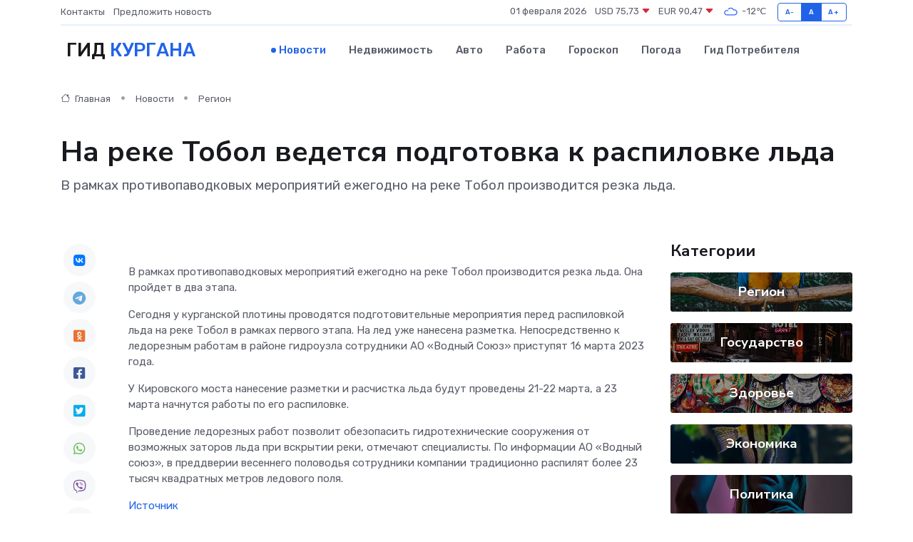

--- FILE ---
content_type: text/html; charset=utf-8
request_url: https://www.google.com/recaptcha/api2/aframe
body_size: 266
content:
<!DOCTYPE HTML><html><head><meta http-equiv="content-type" content="text/html; charset=UTF-8"></head><body><script nonce="Wo4QqjipAAP-o5IcxbOphA">/** Anti-fraud and anti-abuse applications only. See google.com/recaptcha */ try{var clients={'sodar':'https://pagead2.googlesyndication.com/pagead/sodar?'};window.addEventListener("message",function(a){try{if(a.source===window.parent){var b=JSON.parse(a.data);var c=clients[b['id']];if(c){var d=document.createElement('img');d.src=c+b['params']+'&rc='+(localStorage.getItem("rc::a")?sessionStorage.getItem("rc::b"):"");window.document.body.appendChild(d);sessionStorage.setItem("rc::e",parseInt(sessionStorage.getItem("rc::e")||0)+1);localStorage.setItem("rc::h",'1769906530586');}}}catch(b){}});window.parent.postMessage("_grecaptcha_ready", "*");}catch(b){}</script></body></html>